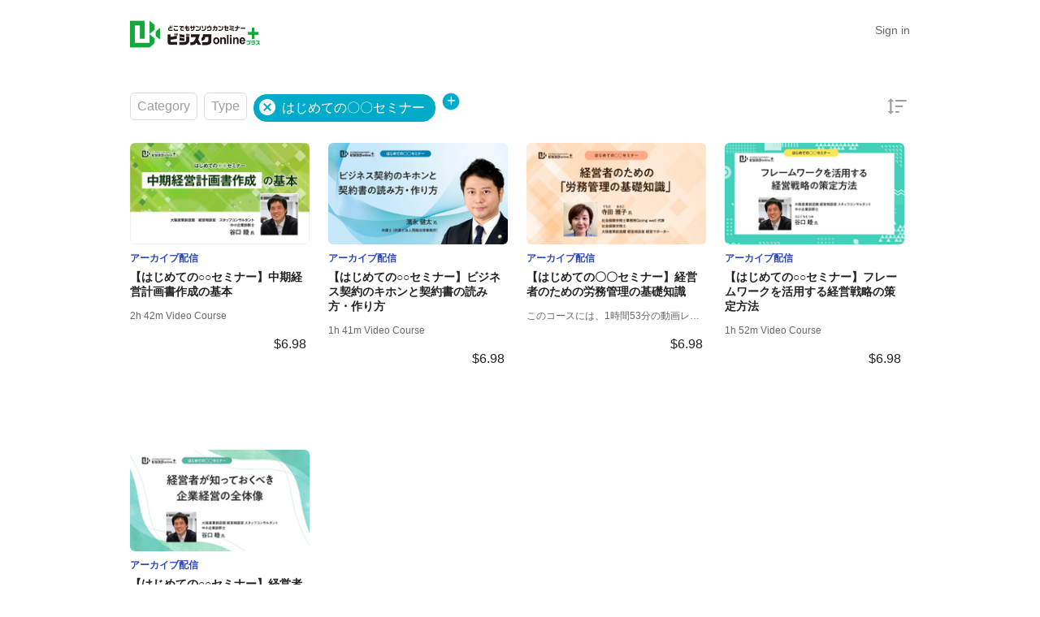

--- FILE ---
content_type: text/html; charset=utf-8
request_url: https://biz-sch.sansokan.jp/en/tags/hajimete
body_size: 8788
content:
<!DOCTYPE html>
<html lang='en'>
<head>
<meta charset='utf-8'>
<meta content='IE=Edge,chrome=1' http-equiv='X-UA-Compatible'>
<meta content='width=device-width, initial-scale=1, maximum-scale=1, user-scalable=0' name='viewport'>
<meta content='telephone=no' name='format-detection'>
<!-- %link(href="/images/favicon.png" rel="shortcut icon") -->
<!-- BEGIN FAVICONS -->
<!-- # For MS-App -->
<meta content='#2d88ef' name='msapplication-TileColor'>
<meta content='/mstile-144x144.png' name='msapplication-TileImage'>
<link href='https://assets.share-wis.com/uploads/organization/favicon/84/%E3%83%93%E3%82%B8%E3%82%B9%E3%82%AF%E3%83%97%E3%83%A9%E3%82%B9%E3%83%AD%E3%82%B4_%E3%83%95%E3%82%A1%E3%83%93%E3%82%B3%E3%83%B3.png' rel='shortcut icon' type='image/png'>
<link href='https://assets.share-wis.com/uploads/organization/favicon/84/%E3%83%93%E3%82%B8%E3%82%B9%E3%82%AF%E3%83%97%E3%83%A9%E3%82%B9%E3%83%AD%E3%82%B4_%E3%83%95%E3%82%A1%E3%83%93%E3%82%B3%E3%83%B3.png' rel='icon' type='image/png'>
<link href='https://assets.share-wis.com/uploads/organization/apple_touch_icon/84/%E3%83%93%E3%82%B8%E3%82%B9%E3%82%AF%E3%83%97%E3%83%A9%E3%82%B9%E3%83%AD%E3%82%B4_%E3%83%95%E3%82%A1%E3%83%93%E3%82%B3%E3%83%B3.png' rel='apple-touch-icon'>
<link href='//fonts.googleapis.com/css?family=Roboto:400,300,500,700&amp;amp;subset=latin,vietnamese' rel='stylesheet' type='text/css'>

<title>はじめての〇〇セミナー Online Courses | 大阪産業創造館『ビジスクonline＋』</title>
<meta name="description" content="Take online courses to master はじめての〇〇セミナー. Learn with courses created by instructors teaching はじめての〇〇セミナー.">
<link rel="canonical" href="https://biz-sch.sansokan.jp/tags/hajimete">
<link rel="alternate" href="https://biz-sch.sansokan.jp/tags/hajimete" hreflang="ja">
<link rel="alternate" href="https://biz-sch.sansokan.jp/en/tags/hajimete" hreflang="en">
<link rel="alternate" href="https://biz-sch.sansokan.jp/vi/tags/hajimete" hreflang="vi">
<link rel="alternate" href="https://biz-sch.sansokan.jp/pt-BR/tags/hajimete" hreflang="pt-BR">
<link rel="alternate" href="https://biz-sch.sansokan.jp/ko/tags/hajimete" hreflang="ko">
<link rel="alternate" href="https://biz-sch.sansokan.jp/zh-CN/tags/hajimete" hreflang="zh-CN">
<link rel="alternate" href="https://biz-sch.sansokan.jp/zh-TW/tags/hajimete" hreflang="zh-TW">
<meta property="og:title" content="はじめての〇〇セミナー Online Courses">
<meta property="og:type" content="article">
<meta property="og:url" content="https://biz-sch.sansokan.jp/en/tags/hajimete">
<meta property="og:image" content="https://assets.share-wis.com/uploads/organization/ogp_image/84/%E3%83%93%E3%82%B8%E3%82%B9%E3%82%AF%E3%83%97%E3%83%A9%E3%82%B9%E3%83%AD%E3%82%B4.jpg">
<meta property="og:site_name" content="大阪産業創造館『ビジスクonline＋』">
<meta property="og:description" content="Take online courses to master はじめての〇〇セミナー. Learn with courses created by instructors teaching はじめての〇〇セミナー.">
<meta property="og:locale" content="en_US">
<meta name="csrf-param" content="authenticity_token" />
<meta name="csrf-token" content="0t/Viy5nABARd1MOJYVU1S8nEJTuU0DpIpnzP9dPqs1Cmc3aODn0b5cd6jucMRSAmDKC/fT+sdooZCrsU5pA8w==" />
<link rel="stylesheet" media="all" href="https://assets.share-wis.com/assets/application-4ea4ea8eb03751d55f78658c2a500505260aae0273a111a92a11c52ef809ed61.css" />
<script src="https://challenges.cloudflare.com/turnstile/v0/api.js" async="async" defer="defer"></script>
<script src="/assets/application-ce14ef1ac21707ba032f1daeb61781d99e5e1b3305ce2f3ba44cbc2a8d9262a8.js"></script>
<script id='mcjs'>
(function(c,h,i,m,p){m=c.createElement(h),p=c.getElementsByTagName(h)[0],m.async=1,m.src=i,p.parentNode.insertBefore(m,p)}(document,"script","https://chimpstatic.com/mcjs-connected/js/users/0b8042979f23f7dc2db4a176c/ad944508d5e43d782918989ef.js"));
</script>

<link href='https://cdnjs.cloudflare.com/ajax/libs/selectize.js/0.12.6/css/selectize.default.min.css' rel='stylesheet' type='text/css'>
<link href='https://cdnjs.cloudflare.com/ajax/libs/animate.css/3.7.0/animate.min.css' rel='stylesheet' type='text/css'>
<link href='https://cdnjs.cloudflare.com/ajax/libs/slick-carousel/1.9.0/slick.min.css' rel='stylesheet' type='text/css'>
<link href='https://cdnjs.cloudflare.com/ajax/libs/raty/2.8.0/jquery.raty.min.css' rel='stylesheet' type='text/css'>
<link href='https://code.jquery.com/ui/1.8.24/themes/base/jquery-ui.css' rel='stylesheet' type='text/css'>
<link href='https://cdn.jsdelivr.net/npm/froala-editor@4.0.17/css/froala_editor.pkgd.min.css' rel='stylesheet' type='text/css'>
<script>
!function(e,n,t,c,s,a,o){e[s]=e[s]||function(){(e[s].q=e[s].q||[]).push(arguments)},e[s].l=1*new Date,a=n.createElement(t),o=n.getElementsByTagName(t)[0],a.async=1,a.src="https://embed.pottos.jp/embed.js",o.parentNode.insertBefore(a,o)}(window,document,"script",0,"pottos");
pottos("init", "FKUOJ91YWmGgAEcv2Ver8ZDdza5l7pfj", "84", "Guest User");
</script>
<!-- Google Tag Manager -->
<script>(function(w,d,s,l,i){w[l]=w[l]||[];w[l].push({'gtm.start':
new Date().getTime(),event:'gtm.js'});var f=d.getElementsByTagName(s)[0],
j=d.createElement(s),dl=l!='dataLayer'?'&l='+l:'';j.async=true;j.src=
'https://www.googletagmanager.com/gtm.js?id='+i+dl;f.parentNode.insertBefore(j,f);
})(window,document,'script','dataLayer','GTM-M43QP4L');</script>
<!-- End Google Tag Manager -->
<style>.navbar-header .logo-wrapper { width: 160px;}
.navbar-footer .row-footer-main{ margin-left: 5px;}
.navbar-header .logo-wrapper .brand img {height: 50px;}
.navbar-footer .footer-contents {width: 80%; margin-left: 0;}
.navbar-footer .footer-link-item {display: inline-block; margin-top: 1px;}
.navbar-footer .footer-contents:nth-child(3) .footer-link-item:nth-child(1) a:before {
  content: '';
  display: block;
  width: 80px;
  height: 45px;
  background-image: url(https://www.sansokan.jp/eveimage/biz-sch/logo_l_80-45.jpg);
  background-size: contain;
  vertical-align: bottom;
  background-repeat: no-repeat;
  }
.course-instructors{display:none;}
.course-show .row-course-instructors-sm{display: none;}
.course-instructor{display:none;}
.course-show .row-course-instructors .instructor-name,.course-show .row-course-instructors .instructor-avatar{display:none;}
.course-show .course-free-description br {display:block;}/*mobile-br*/
.place-info-event #google-map-show {display: none;}
#info-event-and-maps {display:none;}
.place-info-event .event-place {display: none;}
.row-footer-main div:nth-child(2) {margin-top: 10px;}
</style>
</head>

<script>
  $(function(){
  const analyticsUUID = window.localStorage.getItem('analytics-UUID');
    if (!analyticsUUID) {
      window.localStorage.setItem('analytics-UUID', '9b60dea3-187a-49e0-90c4-a65c6d75db74');
    }
  })
</script>

<body class='' onunload='' style=''>
<div class='body-inner-wrapper' style=''>
<script>
  $(function(){
    window.setDataMathTex = function(content) {
      var newContent = $($('<div></div>').html(content))
      newContent.find('span.math-tex').each(function() {
        $(this).attr('data-math-tex', $(this).html());
      });
      return newContent.html()
    }
  
    if (FroalaEditor) {
      FroalaEditor.DefineIcon('calculator', { NAME: 'calculator', template: 'font_awesome' });
  
      FroalaEditor.RegisterCommand('mathjax', {
        title: 'Insert LaTeX',
        icon: 'calculator',
        focus: true,
        undo: true,
        refreshAfterCallback: true,
        callback: function() {
          this.html.insert('<span class="math-tex">\\begin{equation}   \\end{equation}</span>');
          if (this.codeView) {
            if (!this.codeView.isActive()) {
              this.codeView.toggle()
            }
          }
        }
      })
  
      FroalaEditor.COMMANDS['videoByURL'].title = '動画のURLを入力';
      FroalaEditor.COMMANDS['audioByURL'].title = '音声のURLを入力';
    }
  
    window.removeDataMathTex = function(content) {
      var newContent = $($('<div></div>').html(content))
      newContent.find('span.math-tex').each(function() {
        $(this).html($(this).data('math-tex'));
        $(this).removeAttr('data-math-tex');
      });
      return newContent.html()
    }
  
    window.froalaSharedConfigs = {
      language: 'ja',
      heightMin: 360,
      heightMax: 800,
      attribution: false,
      key: 'Ne2C1sB4G4I4B15B9A8E6kOPVi1b1b2Le2e1G1AWMSGSAFDTGHWsE7D7D6A4A1H4B3C3D7A5==',
      quickInsertEnabled: false,
      codeViewKeepActiveButtons: ['moreMisc', 'fullscreen', 'mathjax'],
      imageEditButtons: ['imageReplace', 'imageAlign', 'imageRemove', '|', 'imageLink', 'linkOpen', 'linkEdit', 'linkRemove', '-', 'imageDisplay', 'imageStyle', 'imageAlt', 'imageSize'],
      imageInsertButtons: ['imageUpload', 'imageByURL'],
      imageAllowedTypes: ['jpeg', 'jpg', 'png'],
      imageUploadMethod: 'POST',
      imageUploadURL: '/editor_files',
      imageUploadParam: 'file',
      imageMaxSize: 30 * 1024 * 1024,
      videoUploadURL: '/editor_files',
      videoUploadParam: 'file',
      videoUploadMethod: 'POST',
      videoAllowedTypes: ['mp4'],
      videoMaxSize: 500 * 1024 * 1024,
      fileUploadMethod: 'POST',
      fileUploadURL: '/editor_files',
      fileUploadParam: 'file',
      fileMaxSize: 100 * 1024 * 1024,
      fileAllowedTypes: ['application/pdf', 'application/msword', 'application/vnd.openxmlformats-officedocument.wordprocessingml.document', 'image/jpeg', 'audio/mpeg', 'video/mp4', 'video/mpeg', 'image/png', 'application/vnd.ms-powerpoint', 'application/vnd.openxmlformats-officedocument.presentationml.presentation', 'application/vnd.rar', 'application/vnd.ms-excel', 'application/vnd.openxmlformats-officedocument.spreadsheetml.sheet', 'application/zip', 'application/x-7z-compressed', 'application/gzip', 'application/x-rar-compressed', 'application/octet-stream', 'application/x-zip-compressed', 'multipart/x-zip', 'application/x-zip'],
      htmlAllowedEmptyTags: ['*'],
      htmlUntouched: true,
      htmlAllowedAttrs: ['.*'],
      htmlAllowedTags: ['.*'],
      htmlAllowedStyleProps: ['.*'],
      htmlRemoveTags: [''],
      listAdvancedTypes: false,
      audioAllowedTypes: ['mp3', 'mpeg', 'x-m4a'],
      quickInsertButtons: ['audio', 'video'],
      audioUploadURL: '/editor_files',
      audioEditButtons: ['audioReplace', 'audioRemove', '|', 'audioAlign'],
      audioUploadMethod: 'POST',
      audioUploadParam: 'file',
      audioMaxSize: 100 * 1024 * 1024,
      toolbarButtons: {
        'moreText': {
          buttons: ['bold', 'textColor', 'underline', 'strikeThrough', 'subscript', 'superscript', 'fontSize', 'italic', 'backgroundColor', 'clearFormatting'],
          buttonsVisible: 2
        },
        'moreParagraph': {
          buttons: ['alignLeft', 'alignCenter', 'paragraphFormat', 'alignRight', 'alignJustify', 'formatOL', 'formatUL', 'outdent', 'indent', 'quote'],
          buttonsVisible: 3
        },
        'moreRich': {
          buttons: ['insertLink', 'insertImage', 'insertVideo', 'insertAudio', 'insertFile', 'insertTable', 'mathjax'],
          buttonsVisible: 2
        },
        'moreMisc': {
          buttons: ['html', 'undo', 'redo', 'fullscreen', 'mathjax'],
          buttonsVisible: 1
        }
      }
    }
  })
</script>

<div class='navbar navbar-header js-header navbar-fixed-top' style='height: 74px;'>
<div class='navbar-inner'>
<div class='container'>
<div class='logo-wrapper'>
<a class="brand " href="/en"><img class="site-logo" alt="大阪産業創造館『ビジスクonline＋』" src="https://assets.share-wis.com/uploads/organization/logo/84/%E3%83%93%E3%82%B8%E3%82%B9%E3%82%AF%E3%83%97%E3%83%A9%E3%82%B9%E3%83%AD%E3%82%B4_h168px.jpg" /></a>
</div>
<ul class='nav header-right-items pull-right'>
<li>
<a class="header-link-for-guest" href="/en/users/sign_in">Sign in</a>
</li>

</ul>
<div class='clearfix'></div>
</div>
</div>
</div>


<div class='container container-wrapper'>
<div class='alert-wrapper' style='width: 960px; margin: 0 auto;'>

</div>
<div class='pro-courses all-courses-list' style='margin-top: 16px;'>
<div class='filters-section'>
<div class='filter dropdown'>
<a data-toggle='dropdown'>
Category
</a>
<ul class='dropdown-menu dropdown-v2' id='categories-dropdown'>
<li>
<a href="/en/courses?tag_url=hajimete">All
<img class="pull-right" src="/images/home/check.png" />
</a></li>
<li>
<a class="" href="/en/categories/archive?tag_url=hajimete">アーカイブ配信
</a></li>
</ul>
</div>
<div class='filter dropdown'>
<a data-toggle='dropdown'>
Type
</a>
<ul class='dropdown-menu dropdown-v2'>
<li>
<a href="/en/courses?tag_url=hajimete">All
<img class="pull-right" src="/images/home/check.png" />
</a></li>
<li>
<a class="disabled" href="#">ダイジェスト動画

</a></li>
<li>
<a class="disabled" href="#">ライブ配信

</a></li>
<li>
<a class="" href="/en/courses?tag_url=hajimete&amp;type=pro_courses">セミナー動画

</a></li>
</ul>
</div>
<div class='tags-filter-wrapper'>
<div class='tags'>
<a class="filter tags-badge" href="/en/courses"><img src="/images/home/cancel.png" />
<span>
はじめての〇〇セミナー
</span>
</a></div>
<div class='filter dropdown tags-dropdown active'>
<a data-toggle='dropdown'>
<span class='add-tag-button'>
<i class='fas fa-plus'></i>
</span>
</a>
<ul class='dropdown-menu dropdown-v2' id='tags-dropdown'>
<li>
<a href="/en/courses?operator=and&amp;tag_ids%5B%5D=716&amp;tag_ids%5B%5D=467">マーケティングセミナー
</a></li>
<li>
<a href="/en/courses?operator=and&amp;tag_ids%5B%5D=716&amp;tag_ids%5B%5D=552">海外ビジネスセミナー
</a></li>
<li>
<a href="/en/courses?operator=and&amp;tag_ids%5B%5D=716&amp;tag_ids%5B%5D=563">現場力向上セミナー
</a></li>
<li>
<a href="/en/courses?operator=and&amp;tag_ids%5B%5D=716&amp;tag_ids%5B%5D=444">起業準備セミナー
</a></li>
</ul>
</div>
</div>
<div class='filter sort-icon dropdown'>
<a data-toggle='dropdown'>
<img src="/images/home/sort-gray.png" />
</a>
<ul class='dropdown-menu dropdown-v2 pull-right'>
<li>
<a href="/en/courses?sort=featured&amp;tag_url=hajimete">Featured

</a></li>
<li>
<a href="/en/courses?sort=newest&amp;tag_url=hajimete">Newest First

</a></li>
</ul>
</div>
</div>
<script>
  $(function() {
    $('#categories-dropdown').css('max-height', ($(window).height() - 220) + 'px')
    $('#tags-dropdown').css('max-height', ($(window).height() - 220) + 'px')
  })
</script>

<div class='remodal course-review-remodal course-review-remodal-mobile' id='course-edit-review-complete-modal'>
<button class='remodal-close' data-remodal-action='close'></button>
<div class='complete-review-wrapper'>
<h2>Edit Your Review</h2>
<div class='rating-wrapper'>
<input id='edit-review-score' type='hidden'>
<div id='edit-review-complete-rating'></div>
<div id='edit-review-complete-rating-text'></div>
</div>
<div class='description'>
Describe your thoughts and experience with this course.
</div>
<div class='complete-review-form'>
<textarea class='review-comment-input js-review-comment' id='edit-review-complete-text' maxlength='2000' type='text'></textarea>
<div class='hidden' id='error-review-text'>
This field can&#39;t be more than 2,000 characters.
</div>
</div>
<div class='bottom-contents'>
<div class='complete-review-cancel btn-new-generation' id='btn-cancel-review-complete'>
Cancel
</div>
<div class='btn-submit-review-complete btn-new-generation complete-review-submit js-complete-review-submit'>
Complete
</div>
</div>
</div>
</div>

<div class='remodal course-review-remodal course-review-remodal-mobile' data-rating-1-description='Very dissatisfied' data-rating-2-description='Poor, could be better' data-rating-3-description='Average' data-rating-4-description='Good, what I expected' data-rating-5-description='Amazing! Very satisfied' data-remodal-id='edit-review-modal' id='course-edit-review-modal'>
<button class='remodal-close' data-remodal-action='close'></button>
<h2>Your Review</h2>
<div class='review-wrapper'>
<div class='course-review-form'>
<div id='edit-stars-rating-wrapper'></div>
<div id='edit-text-related-stars'>
<div class='text-blank-related-stars'>
There is no comment.
</div>
</div>
<div class='bottom-contents'>
<div class='edit-review-cancel btn-new-generation' id='btn-delete-review'>
Delete
</div>
<div class='btn-new-generation edit-review-submit' id='btn-edit-review'>
Edit
</div>
</div>
</div>
</div>
</div>

<div class='remodal course-review-remodal course-review-remodal-mobile' id='course-new-review-complete-modal'>
<button class='remodal-close' data-remodal-action='close'></button>
<!-- / STEP2: コメント部分だけをformにて送信 -->
<div class='complete-review-wrapper'>
<h2>Review This Course</h2>
<div class='description'>
Describe your thoughts and experience with this course.
</div>
<div class='complete-review-form'>
<input id='new-review-id' type='hidden'>
<textarea class='review-comment-input js-review-comment' id='new-review-complete-text' maxlength='2000' type='text'></textarea>
<div class='hidden' id='error-review-text'>
This field can&#39;t be more than 2,000 characters.
</div>
</div>
<div class='bottom-contents'>
<div class='complete-review-cancel btn-new-generation' id='btn-cancel-review-complete'>
Exit
</div>
<div class='btn-submit-review-complete btn-new-generation complete-review-submit js-complete-review-submit'>
Complete
</div>
</div>
</div>
</div>

<div class='remodal course-review-remodal course-review-remodal-mobile' data-rating-1-description='Very dissatisfied' data-rating-2-description='Poor, could be better' data-rating-3-description='Average' data-rating-4-description='Good, what I expected' data-rating-5-description='Amazing! Very satisfied' data-remodal-id='new-review-modal' id='course-new-review-modal'>
<button class='remodal-close' data-remodal-action='close'></button>
<h2>Review This Course</h2>
<div class='review-wrapper'>
<div class='course-review-form'>
<div id='new-stars-rating-wrapper'></div>
<div id='new-text-related-stars'></div>
<div class='bottom-contents'>
<div class='new-review-submit btn-new-generation btn-disabled' disabled>
Post a review
</div>
</div>
</div>
</div>
</div>

<script src="/assets/new_review_form-e9321cbc5d2fbc87d5eb12004dfe82793b14c2c08cc94b264a25fee760f31aa5.js"></script>

<div class='courses pro-course-list js-my-course my-courses' style=''>

<div class='course-wrapper'>
<a class="course-box" data-course-id="32595" href="/en/courses/bs45862"><div class='wrapper-for-shadow-on-hover'>
<img class="course-img lazy" alt="【はじめての○○セミナー】中期経営計画書作成の基本" data-src="https://assets.share-wis.com/uploads/course/image/32595/bigger_20230120_20230228_2_dd0e8985.png" src="https://assets.share-wis.com/uploads/course/image/32595/low_quality_20230120_20230228_2_dd0e8985.png" />
<div class='course-info'>
<div class='course-type'>
アーカイブ配信
</div>
<h3 class='course-title'>
【はじめての○○セミナー】中期経営計画書作成の基本
</h3>
<div class='course-status'>
<div class='course-duration'>
2h 42m Video Course
</div>
<div class='course-instructor'>
Instructor: 
大阪産業創造館
</div>
</div>
<div class='course-other-info'>
<span class='course-price pull-right'>
$6.98
</span>
</div>
</div>
</div>
</a>
<a class="course-box" data-course-id="41158" href="/en/courses/bs46717"><div class='wrapper-for-shadow-on-hover'>
<img class="course-img lazy" alt="【はじめての○○セミナー】ビジネス契約のキホンと契約書の読み方・作り方" data-src="https://assets.share-wis.com/uploads/course/image/41158/bigger_20241001_20241031_a5c05669.png" src="https://assets.share-wis.com/uploads/course/image/41158/low_quality_20241001_20241031_a5c05669.png" />
<div class='course-info'>
<div class='course-type'>
アーカイブ配信
</div>
<h3 class='course-title'>
【はじめての○○セミナー】ビジネス契約のキホンと契約書の読み方・作り方
</h3>
<div class='course-status'>
<div class='course-duration'>
1h 41m Video Course
</div>
<div class='course-instructor'>
Instructor: 
大阪産業創造館
</div>
</div>
<div class='course-other-info'>
<span class='course-price pull-right'>
$6.98
</span>
</div>
</div>
</div>
</a>
<a class="course-box" data-course-id="42910" href="/en/courses/bs46916"><div class='wrapper-for-shadow-on-hover'>
<img class="course-img lazy" alt="【はじめての〇〇セミナー】経営者のための労務管理の基礎知識" data-src="https://assets.share-wis.com/uploads/course/image/42910/bigger_20251225_20260226_d0279c7c.png" src="https://assets.share-wis.com/uploads/course/image/42910/low_quality_20251225_20260226_d0279c7c.png" />
<div class='course-info'>
<div class='course-type'>
アーカイブ配信
</div>
<h3 class='course-title'>
【はじめての〇〇セミナー】経営者のための労務管理の基礎知識
</h3>
<div class='course-status'>
<div class='course-duration'>
このコースには、1時間53分の動画レクチャーが含まれています。
</div>
<div class='course-instructor'>
Instructor: 
大阪産業創造館
</div>
</div>
<div class='course-other-info'>
<span class='course-price pull-right'>
$6.98
</span>
</div>
</div>
</div>
</a>
<a class="course-box" data-course-id="42854" href="/en/courses/bs46915"><div class='wrapper-for-shadow-on-hover'>
<img class="course-img lazy" alt="【はじめての○○セミナー】フレームワークを活用する経営戦略の策定方法" data-src="https://assets.share-wis.com/uploads/course/image/42854/bigger_20241223_20250314_6d90fde9.png" src="https://assets.share-wis.com/uploads/course/image/42854/low_quality_20241223_20250314_6d90fde9.png" />
<div class='course-info'>
<div class='course-type'>
アーカイブ配信
</div>
<h3 class='course-title'>
【はじめての○○セミナー】フレームワークを活用する経営戦略の策定方法
</h3>
<div class='course-status'>
<div class='course-duration'>
1h 52m Video Course
</div>
<div class='course-instructor'>
Instructor: 
大阪産業創造館
</div>
</div>
<div class='course-other-info'>
<span class='course-price pull-right'>
$6.98
</span>
</div>
</div>
</div>
</a>
<a class="course-box" data-course-id="41207" href="/en/courses/bs46781"><div class='wrapper-for-shadow-on-hover'>
<img class="course-img lazy" alt="【はじめての○○セミナー】経営者が知っておくべき企業経営の全体像" data-src="https://assets.share-wis.com/uploads/course/image/41207/bigger_20251030_20260129_3439cdbe.png" src="https://assets.share-wis.com/uploads/course/image/41207/low_quality_20251030_20260129_3439cdbe.png" />
<div class='course-info'>
<div class='course-type'>
アーカイブ配信
</div>
<h3 class='course-title'>
【はじめての○○セミナー】経営者が知っておくべき企業経営の全体像
</h3>
<div class='course-status'>
<div class='course-duration'>
1h 51m Video Course
</div>
<div class='course-instructor'>
Instructor: 
大阪産業創造館
</div>
</div>
<div class='course-other-info'>
<span class='course-price pull-right'>
$6.98
</span>
</div>
</div>
</div>
</a>
</div>
</div>
<script>
  $(function(){
    setTimeout(function(){
      initLazyLoadImages();
    }, 500);
  });
</script>

<div class='pagination-wrapper' style='margin-top: 5px; margin-bottom: 48px; margin-left: 0;'>

</div>
<div class='row' id='related_topics' style='margin-top: 10px; margin-bottom: 48px;'>
<div class='row-fluid'>
<h3>
Related Topics
</h3>
<div class='related-categories'>
<a href="/en/categories/archive">アーカイブ配信</a>
</div>
</div>

</div>
</div>

</div>

</div>
<div class='navbar navbar-footer' style='overflow-x: hidden;'>
<div class='navbar-inner copyright' id='footer-navbar-inner' style=''>
<div class='container'>
Copyright 2026 biz-sch.sansokan.jp, All rights reserved.
</div>
</div>
</div>
<script>
  $(function(){
    $('#btn_of_footer').on('click', function(e) {
      if ($('.navbar.navbar-footer').css('display') == 'none') {
        $('.navbar.navbar-footer').show();
        $('#footer_visible').css('display','none');
        $('#footer_close').show();
      } else {
        $('.navbar.navbar-footer').css('display','none');
        $('#footer_close').css('display','none');
        $('#footer_visible').show();
      }
    });
  
    if ($('#footer-navbar-inner').css('display') != 'none') {
      $('.navbar-footer').addClass('border-top');
    }
  });
</script>

<script>
  I18n.defaultLocale = "ja";
  I18n.locale = "en";
  Parsley.setLocale(I18n.locale);
</script>




<script>
  $(function() {
    Act.Store.User = new Act.Models.User(
      {}
    );
  
    var MyCourseView = new Act.Views.Users.MyCourseView();
  })
</script>






<noscript>
<iframe height='0' src='//www.googletagmanager.com/ns.html?id=G-S3DJ78VMRR' style='display:none;visibility:hidden' width='0'></iframe>
</noscript>
<script>
  (function(w,d,s,l,i){w[l]=w[l]||[];w[l].push({'gtm.start':
  new Date().getTime(),event:'gtm.js'});var f=d.getElementsByTagName(s)[0],
  j=d.createElement(s),dl=l!='dataLayer'?'&l='+l:'';j.async=true;j.src=
  '//www.googletagmanager.com/gtm.js?id='+i+dl;f.parentNode.insertBefore(j,f);
  })(window,document,'script','dataLayer','G-S3DJ78VMRR');
</script>

<script src='https://www.googletagmanager.com/gtag/js?id=G-S3DJ78VMRR'></script>
<script>
const analyticsUUID = window.localStorage.getItem('analytics-UUID');
window.dataLayer = window.dataLayer || [];
function gtag(){dataLayer.push(arguments);}
gtag('js', new Date());
gtag('config', "G-S3DJ78VMRR", {'user_id': "not defined"});
gtag('config', "G-S3DJ78VMRR", {'analytics_uuid': analyticsUUID});
</script>
<script>
  $(function(){
    if (window.performance) {
      const timeSincePageLoad = Math.round(performance.now());
      gtag('event', 'timing_complete', { 'name': 'load', 'value': timeSincePageLoad, 'event_category': 'Page loading time', 'send_to': "G-S3DJ78VMRR" });
    }
  
    gtag('event', 'page_view_sw', { 'course_id': "not defined", 'page_type': "pro_course", 'send_to': "G-S3DJ78VMRR" });
  })
</script>

<script src='https://js.stripe.com/v3/' type='text/javascript'></script>
<!-- Google Tag Manager (noscript) -->
<noscript><iframe src="https://www.googletagmanager.com/ns.html?id=GTM-M43QP4L"
height="0" width="0" style="display:none;visibility:hidden"></iframe></noscript>
<!-- End Google Tag Manager (noscript) -->
<script>
  $(function(){
    var cookies = document.cookie.split(';');
  
    var ahoyVisitor = null;
    for (var i = 0; i < cookies.length; i++) {
      var cookie = cookies[i].trim();
      if (cookie.indexOf('ahoy_visitor=') == 0) {
        ahoyVisitor = cookie.substring('ahoy_visitor='.length, cookie.length);
        break;
      }
    }
  
    var ahoyVisit = null;
    for (var i = 0; i < cookies.length; i++) {
      var cookie = cookies[i].trim();
      if (cookie.indexOf('ahoy_visit=') == 0) {
        ahoyVisit = cookie.substring('ahoy_visit='.length, cookie.length);
        break;
      }
    }
  
    if ((ahoyVisitor === null || ahoyVisitor === undefined || ahoyVisitor === '' || ahoyVisit === null || ahoyVisit === undefined || ahoyVisit === '') && cookie.indexOf('resetAhoyVisitCookies') === -1) {
      document.cookie = "resetAhoyVisitCookies=true; path=/";
      window.location.reload();
    }
  });
</script>
<script>
  function initLazyLoadImages() {
    defer(function() {
      var lazyImages = document.querySelectorAll("img.lazy");
      if ("IntersectionObserver" in window) {
        var lazyImageObserver = new IntersectionObserver(function(entries, observer) {
          entries.forEach(function(entry) {
            if (entry.isIntersecting) {
              var lazyImage = entry.target;
              lazyImage.src = lazyImage.dataset.src;
              lazyImage.classList.remove("lazy");
              lazyImageObserver.unobserve(lazyImage);
            }
          });
        });
  
        lazyImages.forEach(function(lazyImage) {
          lazyImageObserver.observe(lazyImage);
        });
      }
    });
  }
</script>
<script>
  // Device Detection - Set cookies for server-side detection
  (function() {
    // iPad Detection
    function isIPad() {
      const ua = navigator.userAgent;
  
      // Check for explicit iPad in user agent
      if (/iPad/.test(ua)) return true;
  
      // Check for iPadOS that reports as Macintosh with touch support
      if (/Mac/.test(ua) && navigator.maxTouchPoints > 1) return true;
  
      return false;
    }
  
    // Mobile Detection (as backup to server-side detection)
    function isMobile() {
      return /Android|webOS|iPhone|iPad|iPod|BlackBerry|IEMobile|Opera Mini/i.test(navigator.userAgent);
    }
  
    // Set cookies with detection results
    const isIpad = isIPad();
    const isMobileDevice = isMobile();
  
    document.cookie = `is_ipad_device=${isIpad}; path=/; max-age=86400`; // 24 hours
    document.cookie = `is_mobile_device=${isMobileDevice}; path=/; max-age=86400`; // 24 hours
  
    // Set global flags for immediate JavaScript use
    window.deviceDetection = {
      isIPad: isIpad,
      isMobile: isMobileDevice
    };
  })();
</script>

</body>
</html>
